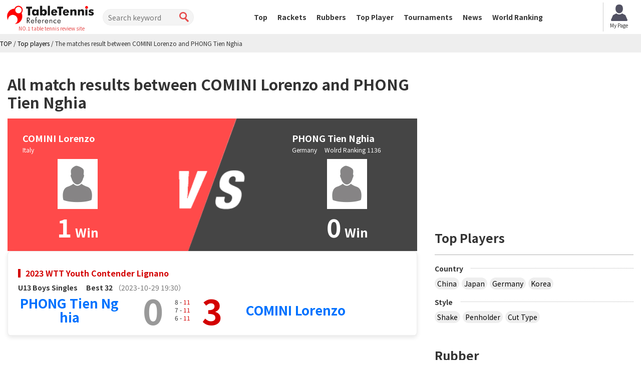

--- FILE ---
content_type: text/html; charset=UTF-8
request_url: https://tabletennis-reference.com/player/players_matches/12656/15345
body_size: 23779
content:
<!DOCTYPE html>
<html lang='en'>
<head>
<meta charset="utf-8">
<meta http-equiv="X-UA-Compatible" content="IE=edge">
<meta name="viewport" content="width=device-width, initial-scale=1">
<title>The matches result of COMINI Lorenzo and PHONG Tien Nghia - Tabletennis Reference</title>
<meta name="description" content="The matches result of COMINI Lorenzo and PHONG Tien Nghia are COMINI Lorenzo wins 1, PHONG Tien Nghia wins 0."><meta content='width=device-width, initial-scale=1.0, maximum-scale=1.0, user-scalable=0' name='viewport' />
<!-- Bootstrap -->
<link href="https://tabletennis-reference.com/common/css/bootstrap.min.css" rel="stylesheet">
<link href="https://tabletennis-reference.com/common/css/font-awesome.min.css" rel="stylesheet">
<link href="https://tabletennis-reference.com/common/css/style.css?date=20250409" rel="stylesheet">
<link href="https://tabletennis-reference.com/common/css/class.css?date=20250409" rel="stylesheet">
<link href="https://tabletennis-reference.com/common/css/news.css?date=20250409" rel="stylesheet">
<link href="https://tabletennis-reference.com/common/css/ranking.css?date=20250409" rel="stylesheet">
<link href="https://tabletennis-reference.com/common/css/result.css?date=20250409" rel="stylesheet">
<link href="https://tabletennis-reference.com/common/css/matches.css?date=20250409" rel="stylesheet">
<link href="https://tabletennis-reference.com/common/css/tleague.css?date=20250409" rel="stylesheet">
<!-- jQuery (BooStに必要) -->
<script src='https://www.google.com/recaptcha/api.js'></script>
<script src="https://tabletennis-reference.com/common/js/jquery.1.11.1.min.js"></script>
<link rel="stylesheet" href="https://tabletennis-reference.com/css/custom.css?date=20250409" type="text/css" />
<link href="https://tabletennis-reference.com/css/custom-en.css" rel="stylesheet">

<link rel="alternate" href="https://tabletennis-reference.com/player/players_matches/12656/15345" hreflang="en"/>
<link rel="alternate" href="https://takkyu-navi.jp/player/players_matches/12656/15345" hreflang="ja"/>
<link rel="alternate" href="https://vn.tabletennis-reference.com/player/players_matches/12656/15345" hreflang="vi"/>
<link rel="alternate" href="https://kr.tabletennis-reference.com/player/players_matches/12656/15345" hreflang="ko"/>

<!-- HTML5 shim and Respond.js for IE8 support of HTML5 elements and media queries -->
<!-- WARNING: Respond.js doesn't work if you view the page via file:// -->
<!--[if lt IE 9]>
		<script src="https://oss.maxcdn.com/html5shiv/3.7.2/html5shiv.min.js"></script>
		<script src="https://oss.maxcdn.com/respond/1.4.2/respond.min.js"></script>
	<![endif]-->


<!-- Global site tag (gtag.js) - Google Analytics -->
<script async src="https://www.googletagmanager.com/gtag/js?id=UA-119133954-3"></script>
<script>
window.dataLayer = window.dataLayer || [];
function gtag(){dataLayer.push(arguments);}
gtag('js', new Date());

gtag('config', 'UA-119133954-3');
</script>
<script type="text/javascript">
    (function(c,l,a,r,i,t,y){
        c[a]=c[a]||function(){(c[a].q=c[a].q||[]).push(arguments)};
        t=l.createElement(r);t.async=1;t.src="https://www.clarity.ms/tag/"+i;
        y=l.getElementsByTagName(r)[0];y.parentNode.insertBefore(t,y);
    })(window, document, "clarity", "script", "7iyr1zsklw");
</script>

</head>
<body>
<header id="header">
    <div class="boxC flxBox_pc">
        <h1>
                            <a href="https://tabletennis-reference.com/"><img src="https://tabletennis-reference.com/common/img/logo-2.png" alt="TableTennis Reference" /></a>
                <!-- Help choose the best tool in everyone's evaluation!<br> -->
                <em>NO.1 table tennis review site</em>
                    </h1>
        <div class="hdTxt noMbl">
            <ul>
                <li class="colRev">
                    <div><span>Number of Reviews</span></div>
                </li>
                                            </ul>
        </div>

        <div class="search">
            <form id="searchForm" action="https://tabletennis-reference.com/top/search" method="post">
                <input type="search" name="search" id="search" placeholder="Search keyword" value="">
                <input type="submit" value="">
            </form>
        </div>

        <nav id="mainNav">
            <div class="boxC clearfix">
                <ul class="row clearfix">
                    <li ><a href="https://tabletennis-reference.com/">Top</a></li>
                    <li ><a href="https://tabletennis-reference.com/racket">Rackets</a></li>
                    <li ><a href="https://tabletennis-reference.com/rubber">Rubbers</a></li>
                    <li  class="active"><a href="https://tabletennis-reference.com/player">Top Player</a></li>
                    <li ><a href="https://tabletennis-reference.com/matches">Tournaments</a></li>
                    <li ><a href="https://tabletennis-reference.com/news">News</a></li>
                    <li ><a href="https://tabletennis-reference.com/player/ranking">World Ranking</a></li>
                    <li class="noPc >">
                        <a href="https://tabletennis-reference.com/auth/login/">Login</a>
                    </li>
                    <li class="noPc >">
                        <a href="https://tabletennis-reference.com/auth/register/">Register</a>
                    </li>
                    <li class="search noPc">
                        <form id="searchForm2" action="https://tabletennis-reference.com/top/search" method="post">
                            <input type="search" name="search" id="search" placeholder="Search keyword">
                            <input type="submit" value="">
                        </form>
                    </li>
                </ul>
            </div>
        </nav>
                    <a style="position: unset; flex-shrink: 0;" href="https://tabletennis-reference.com/mypage" class="btn-mypage"><img
                    src="https://tabletennis-reference.com/common/img/icon_myapge.png" alt="mypage" />
                <p>My Page</p>
            </a>
        <!--            <div class="user-button">
                <a href="https://tabletennis-reference.com/auth/login/" class="btn-nav-login">
                    <span>Login</span>
                </a>
                <a href="https://tabletennis-reference.com/auth/register/" class="btn-nav-register">
                    <span>Register</span>
                </a>
            </div>-->
            </div>

    <a href="https://tabletennis-reference.com/" id="mainNavBtn"><i class="fa fa-list-ul"></i><span style="color: #000000;">MENU</span></a>
</header>
    <section id="content" >


<script type="application/ld+json">
{
    "@context": "https://schema.org",
    "@type": "BreadcrumbList",
    "itemListElement": [
    	    {
        "@type": "ListItem",
        "position": 1,
        "name": "TOP"
        ,
        "item": "https://tabletennis-reference.com/"
            },    	    {
        "@type": "ListItem",
        "position": 2,
        "name": "Top players"
        ,
        "item": "https://tabletennis-reference.com/player"
            },    	    {
        "@type": "ListItem",
        "position": 3,
        "name": "The matches result between COMINI Lorenzo and PHONG Tien Nghia"
            }        ]
}
</script>

<div id="pankz"><ul class="boxC"><span><a href="https://tabletennis-reference.com/"><span>TOP</span></a><span class="divider">&nbsp;/&nbsp;</span></span><span><a href="https://tabletennis-reference.com/player"><span>Top players</span></a><span class="divider">&nbsp;/&nbsp;</span></span><span class="active"><span>The matches result between COMINI Lorenzo and PHONG Tien Nghia</span></span></ul>
</div>
<!-- hide in english and vietnamese
hide in english and vietnamese -->


<div class="container">
    <div class="row">
      <div class="colL col-md-8">
    
    <div id="resultBlock" class="blocks">
		<h2 class="redTtl1"><span>All match results between COMINI Lorenzo and PHONG Tien Nghia</span></h2>
		<div class="resultHead clearfix">
			<div class="playerLeft">
				<h3>COMINI Lorenzo</h3>
				<p>
											Italy　
														</p>
				<span class="phBox">
					<img src="https://tabletennis-reference.com/img/player.jpg" alt="COMINI Lorenzo">
				</span>
				<span class="winNum"><em>1</em> Win</span>
			</div>
		    
			<div class="playerRight">
				<h3>PHONG Tien Nghia</h3>
				<p>
											Germany　
															Wolrd Ranking	1136　
									</p>

				<span class="phBox">
					<img src="https://tabletennis-reference.com/img/player.jpg" alt="PHONG Tien Nghia">
				</span>
				<span class="winNum"><em>0</em> Win</span>
			</div>
		</div>
		<div class="resultList">
						<section>
										<h3 class="roundTxt">
						<a href="https://tabletennis-reference.com/matches/detail/5725">
						2023 WTT Youth Contender Lignano<br>
												</a>
					</h3>
										<div style="text-align: left;">
						<b>U13 Boys Singles　</b>
						<b>Best 32</b>
						<span class='text-muted'>（2023-10-29 19:30）</span>					</div>
					<div class="playerLeft tblCont">
						<div class="txt noPhoto">
																				
								<h3>
                                	                                    <a href="https://tabletennis-reference.com/player/detail/12656">
                                    	PHONG Tien Nghia                                    </a>
                                                                    </h3>
													                                                                
												</div>
					</div>
					<div class="resultInfo tblCont">
						<p>
													    	0						    		
						</p>
						<ul>
																																							<li>
								    								    			8								    								    	
							    	-
							    									    			<em>11</em>
								    							    	</li>
							    																																<li>
								    								    			7								    								    	
							    	-
							    									    			<em>11</em>
								    							    	</li>
							    																																<li>
								    								    			6								    								    	
							    	-
							    									    			<em>11</em>
								    							    	</li>
							    																																																																																																																																																														</ul>
						<p>
															<em>3</em>
									
						</p>
						<!-- <a href="#" class="resultBtn">対戦結果</a> -->
					</div>
					<div class="playerRight tblCont">
						<div class="txt noPhoto">
													                                <h3>
                                	                                    <a href="https://tabletennis-reference.com/player/detail/15345">
                                    	COMINI Lorenzo                                    </a>
                                                                    </h3>
																									</div>
					</div>
										<!-- 
					<div class="resultInfo2">
						<div class="infoBox">	
							<div class="movieBox">
								<a href="#" class="movieBtn">動画を見る</a>
							</div>
						</div>
					</div>
					 -->
				</section>	
				</div>
	</div>
	</div>
<!--/.colL col-lg-8-->
      
		<div class="colR col-md-4">
			<div id="rBnBlk" class="blocks">
		<script async src="//pagead2.googlesyndication.com/pagead/js/adsbygoogle.js"></script>
	<!-- 卓球NAVI レクタングル（画像とテキスト） -->
	<ins class="adsbygoogle"
	     style="display:inline-block;width:336px;height:280px"
	     data-ad-client="ca-pub-1910977984268699"
	     data-ad-slot="5974421746"></ins>
	<script>
	(adsbygoogle = window.adsbygoogle || []).push({});
	</script>
	</div>			        <div id="rTPlyrBlk" class="blocks tagBlk">
          <h2>Top Players</h2>
          <h3><span>Country</span></h3>
		  <ul class="clearfix">
			<li><a href="https://tabletennis-reference.com/player/search/156">China</a></li>
			<li><a href="https://tabletennis-reference.com/player/search/392">Japan</a></li>
			<li><a href="https://tabletennis-reference.com/player/search/276">Germany</a></li>
			<li><a href="https://tabletennis-reference.com/player/search/410">Korea</a></li>
		  </ul>
		  <h3><span>Style</span></h3>
		  <ul class="clearfix">
			<li><a href="https://tabletennis-reference.com/player/search/flag_shake">Shake</a></li>
			<li><a href="https://tabletennis-reference.com/player/search/flag_pen">Penholder</a></li>
			<li><a href="https://tabletennis-reference.com/player/search/flag_cut">Cut Type</a></li>
		  </ul>
        </div>
			<div id="rRubberBlk" class="blocks tagBlk">

    <h2>Rubber</h2>
    <h3><span>Producer</span></h3>
	<ul class="clearfix">
		<li><a href="https://tabletennis-reference.com/rubber/search/1">Butterfly</a></li>
		<li><a href="https://tabletennis-reference.com/rubber/search/2">TSP</a></li>
		<li><a href="https://tabletennis-reference.com/rubber/search/3">Nittaku</a></li>
		<li><a href="https://tabletennis-reference.com/rubber/search/4">Yasaka</a></li>
		<li><a href="https://tabletennis-reference.com/rubber/search/9">XIOM</a></li>
	</ul>
	
	 <h3><span>Type</span></h3>
	<ul class="clearfix">
		<li><a href="https://tabletennis-reference.com/rubber/search/flag_ura">Pimples in</a></li>
		<li><a href="https://tabletennis-reference.com/rubber/search/flag_omote">Short pimples</a></li>
		<li><a href="https://tabletennis-reference.com/rubber/search/flag_etc">Single,anti-spin,long pimples</a></li>
		<li><a href="https://tabletennis-reference.com/rubber/search/flag_large">Large</a></li>
	</ul>

</div>			<div id="rRacketBlk" class="blocks tagBlk">
    <h2>Racket</h2>
    <h3><span>Producer</span></h3>
	<ul class="clearfix">
		<li><a href="https://tabletennis-reference.com/racket/search/1">Butterfly</a></li>
		<li><a href="https://tabletennis-reference.com/racket/search/2">TSP</a></li>
		<li><a href="https://tabletennis-reference.com/racket/search/3">Nittaku</a></li>
		<li><a href="https://tabletennis-reference.com/racket/search/4">Yasaka</a></li>
	</ul>
		  
	<h3><span>Grip</span></h3>
	<ul class="clearfix">
		<li><a href="https://tabletennis-reference.com/racket/search/flag_shake">Shake</a></li>
		<li><a href="https://tabletennis-reference.com/racket/search/flag_jpn">Japanese Pen</a></li>
		<li><a href="https://tabletennis-reference.com/racket/search/flag_chn">Chinese Pen</a></li>
		<li><a href="https://tabletennis-reference.com/racket/search/flag_cut">Cut</a></li>
		<li><a href="https://tabletennis-reference.com/racket/search/flag_hpen">Others (heterogeneous, inversion)</a></li>
	</ul>
	
	<h3><span>Review Ranking</span></h3>
	<ul class="clearfix">
		<li><a href="https://tabletennis-reference.com/racket/search/all_average">All</a></li>
		<li><a href="https://tabletennis-reference.com/racket/search/speed_average">Speed</a></li>
		<li><a href="https://tabletennis-reference.com/racket/search/spin_average">Spin</a></li>
		<li><a href="https://tabletennis-reference.com/racket/search/control_average">Control</a></li>
		<li><a href="https://tabletennis-reference.com/racket/search/touch_average">Touch</a></li>
	</ul>
</div>			<ul class="thumbnails">
  <li class="span12">
    <div class="thumbnail">
      <a href="https://tabletennis-reference.com/auth/register"><img src="https://tabletennis-reference.com/img/amazon_gift2.jpg" alt="amazon.com Gift Card"></a>
      <h4 class="media-heading"><a class="pull-left" href="https://tabletennis-reference.com/auth/register">Get the Amazon gift card at a Review!</a></h4>
      <p>20 points are added in the post. You can replace it by Amazon Gift Card worth $5.00 with 1000 points.</p>
    </div>
  </li>
</ul>


			<div id="rBnBlk" class="blocks">
		<script async src="//pagead2.googlesyndication.com/pagead/js/adsbygoogle.js"></script>
	<!-- 卓球NAVI レクタングル（画像とテキスト） -->
	<ins class="adsbygoogle"
	     style="display:inline-block;width:336px;height:280px"
	     data-ad-client="ca-pub-1910977984268699"
	     data-ad-slot="5974421746"></ins>
	<script>
	(adsbygoogle = window.adsbygoogle || []).push({});
	</script>
	</div>		</div>
      <!--/.colR col-lg-4--> 
    </div>
    <!--/.row--> 
  </div>
  <!--/.container--> 

	</section>





<footer id="footer">
  <div class="boxC">
	  <h1><a href="https://tabletennis-reference.com/"><img src="https://tabletennis-reference.com/common/img/logo_ft_2.png" alt="TableTennis Reference" width="179" height="42" /></a></h1>
            <select id="language-switcher" name="language-switcher" onchange="switch_language();">
                        <option value="https://tabletennis-reference.com" selected="selected">English</option>
                        <option value="https://takkyu-navi.jp" >日本語</option>
                        <option value="https://vn.tabletennis-reference.com" >Tiếng Việt</option>
                        <option value="https://kr.tabletennis-reference.com" >한국어</option>
                    </select>
        <script>
            function switch_language(){
                var language_selected = $('select[name=language-switcher]').val();
                $(location).attr('href', language_selected + '/player/players_matches/12656/15345');
            }
        </script>
        <div class="links">
      <div id="siteMap" class="noMbl">
        <div class="bbDotGlay clearfix">
          <h2 class="tagTtl1">Search Racket</h2>
          <div class="clearfix">
            <h3 class="ttl">Producer</h3>
            <ul class="clearfix tag1">
              <li><a href="https://tabletennis-reference.com/racket/search/1">Butterfly</a> ｜ </li>
              <li><a href="https://tabletennis-reference.com/racket/search/2">TSP</a> ｜ </li>
              <li><a href="https://tabletennis-reference.com/racket/search/3">Nittaku</a> ｜ </li>
              <li><a href="https://tabletennis-reference.com/racket/search/4">Yasaka</a></li>
            </ul>
            <h3 class="ttl">Grip</h3>
            <ul class="clearfix tag1">
				<li><a href="https://tabletennis-reference.com/racket/search/flag_shake">Shake</a> ｜ </li>
				<li><a href="https://tabletennis-reference.com/racket/search/flag_jpn">Japanese Pen</a> ｜ </li>
				<li><a href="https://tabletennis-reference.com/racket/search/flag_chn">Chinese Pen</a> ｜ </li>
				<li><a href="https://tabletennis-reference.com/racket/search/flag_cut">Cut</a> ｜ </li>
            </ul>
            <h3 class="ttl">Ranking</h3>
            <ul class="clearfix tag1">
              <li><a href="https://tabletennis-reference.com/racket/search/all_average">All</a> ｜ </li>
              <li><a href="https://tabletennis-reference.com/racket/search/speed_average">Speed</a> ｜ </li>
              <li><a href="https://tabletennis-reference.com/racket/search/spin_average">Spin</a> ｜ </li>
              <li><a href="https://tabletennis-reference.com/racket/search/control_average">Control</a> ｜ </li>
              <li><a href="https://tabletennis-reference.com/racket/search/touch_average">Touch</a></li>
            </ul>
          </div>
          <!--/.clearfix--> 
        </div>
        <!--/.bbDotGlay-->
        
        <div class="bbDotGlay">
          <h2 class="tagTtl1">Search Rubber</h2>
          <div class="clearfix">
            <h3 class="ttl">Producer</h3>
            <ul class="clearfix tag1">
              <li><a href="https://tabletennis-reference.com/rubber/search/1">Butterfly</a> ｜ </li>
              <li><a href="https://tabletennis-reference.com/rubber/search/2">TSP</a> ｜ </li>
              <li><a href="https://tabletennis-reference.com/rubber/search/3">Nittaku</a> ｜ </li>
              <li><a href="https://tabletennis-reference.com/rubber/search/4">Yasaka</a></li>
            </ul>
            <h3 class="ttl">Type</h3>
            <ul class="clearfix tag1">
				<li><a href="https://tabletennis-reference.com/rubber/search/flag_ura">Pimples in</a> ｜ </li>
				<li><a href="https://tabletennis-reference.com/rubber/search/flag_omote">Short pimples</a> ｜ </li>
				<li><a href="https://tabletennis-reference.com/rubber/search/flag_etc">Single,anti-spin,long pimples</a> ｜ </li>
				<li><a href="https://tabletennis-reference.com/rubber/search/flag_large">Large</a> ｜ </li>
            </ul>
			
            <h3 class="ttl">Ranking</h3>
            <ul class="clearfix tag1">
              <li><a href="https://tabletennis-reference.com/rubber/search/all_average">Synthesis</a> ｜ </li>
              <li><a href="https://tabletennis-reference.com/rubber/search/speed_average">Speed</a> ｜ </li>
              <li><a href="https://tabletennis-reference.com/rubber/search/spin_average">Spin</a> ｜ </li>
              <li><a href="https://tabletennis-reference.com/rubber/search/control_average">Control</a> ｜ </li>
            </ul>
          </div>
          <!--/.clearfix--> 
        </div>
        <!--/.bbDotGlay-->
        
        <div class="bbDotGlay">
          <h2 class="tagTtl1">Top Players</h2>
          <div class="clearfix">
            <h3 class="ttl">National</h3>
            <ul class="clearfix tag1">
              <li><a href="https://tabletennis-reference.com/player/search/392">Japan</a> ｜ </li>
              <li><a href="https://tabletennis-reference.com/player/search/156">China</a> ｜ </li>
              <li><a href="https://tabletennis-reference.com/player/search/276">Germany</a> ｜ </li>
              <li><a href="https://tabletennis-reference.com/player/search/410">Korea</a></li>
            </ul>
            <h3 class="ttl">Style</h3>
            <ul class="clearfix tag1">
              <li><a href="https://tabletennis-reference.com/player/search/flag_shake">Shake</a> ｜ </li>
              <li><a href="https://tabletennis-reference.com/player/search/flag_pen">Penholder</a> ｜ </li>
              <li><a href="https://tabletennis-reference.com/player/search/flag_cut">Cut Type</a></li>
            </ul>
          </div>
          <!--/.clearfix--> 
        </div>
        <!--/.bbDotGlay--> 

        <div class="bbDotGlay">
          <h2 class="tagTtl1">Content</h2>
          <div class="clearfix">
            <ul class="clearfix tag1">
              <li><a href="https://tabletennis-reference.com/tleague">T-League</a></li>
            </ul>
          </div>
          <!--/.clearfix--> 
        </div>
        <!--/.bbDotGlay-->
      </div>
      <!--/#siteMap-->
      
      <nav id="footNav">
        <ul class="clearfix">
			<li><a href="https://tabletennis-reference.com/top/doc/privacy">Privacy Policy</a></li>
			<li><a href="https://tabletennis-reference.com/top/doc/sitepolicy">Site Policy</a></li>
			<li><a href="https://tabletennis-reference.com/top/doc/media">Media Business</a></li>
			<li><a href="https://tabletennis-reference.com/top/contact_navi">Contact</a></li>
        </ul>
      </nav>
    </div>
    <!--/.links--> 
  </div>
  <!--/.boxC-->
  <p id="copyright">&copy; Tabletennis Reference 2012 - 2026</p>
</footer>




<!-- BooSt用JS -->
<script src="https://tabletennis-reference.com/common/js/bootstrap.min.js"></script>
<script src="https://tabletennis-reference.com/common/js/common.js"></script>
</body>
</html>


--- FILE ---
content_type: text/html; charset=utf-8
request_url: https://www.google.com/recaptcha/api2/aframe
body_size: -86
content:
<!DOCTYPE HTML><html><head><meta http-equiv="content-type" content="text/html; charset=UTF-8"></head><body><script nonce="4N6c2VGmR0JXugq9aUlo0w">/** Anti-fraud and anti-abuse applications only. See google.com/recaptcha */ try{var clients={'sodar':'https://pagead2.googlesyndication.com/pagead/sodar?'};window.addEventListener("message",function(a){try{if(a.source===window.parent){var b=JSON.parse(a.data);var c=clients[b['id']];if(c){var d=document.createElement('img');d.src=c+b['params']+'&rc='+(localStorage.getItem("rc::a")?sessionStorage.getItem("rc::b"):"");window.document.body.appendChild(d);sessionStorage.setItem("rc::e",parseInt(sessionStorage.getItem("rc::e")||0)+1);localStorage.setItem("rc::h",'1769308335260');}}}catch(b){}});window.parent.postMessage("_grecaptcha_ready", "*");}catch(b){}</script></body></html>